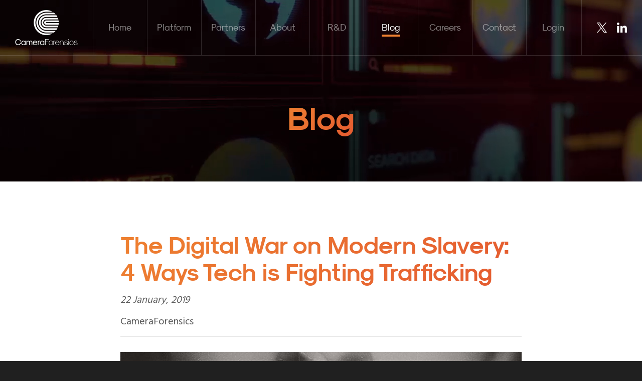

--- FILE ---
content_type: text/html
request_url: https://cameraforensics.com/blog/2019/01/22/digital-war-on-modern-slavery/
body_size: 5522
content:
<!doctype html><html lang=en-us><head><meta http-equiv=X-UA-Compatible content="IE=edge"><meta charset=UTF-8><title>The Digital War on Modern Slavery: 4 Ways Tech is Fighting Trafficking
| CameraForensics</title><meta name=description content="Technology is at the forefront of the battle against modern slavery, learn how here."><meta name=keywords content><meta name=viewport content="width=device-width,initial-scale=1,maximum-scale=5"><meta name=format-detection content="telephone=no"><link rel=apple-touch-icon sizes=180x180 href=/hugo/img/apple-touch-icon.png><link rel=icon type=image/png sizes=32x32 href=/hugo/img/favicon-32x32.png><link rel=icon type=image/png sizes=16x16 href=/hugo/img/favicon-16x16.png><link rel=manifest href=/hugo/img/site.webmanifest><link rel=mask-icon href=/hugo/img/safari-pinned-tab.svg color=#ee8131><link rel="shortcut icon" href=/hugo/img/favicon.ico><meta name=msapplication-TileColor content="#ee8131"><meta name=msapplication-config content="/hugo/img/browserconfig.xml"><meta name=theme-color content="#ffffff"><link rel=stylesheet href=/hugo/css/flickity.min.css><link rel=stylesheet href=/hugo/css/main.css media=screen><link rel=stylesheet href=/hugo/css/media-queries.css media=screen><link rel=canonical href=https://www.cameraforensics.com/blog/2019/01/22/digital-war-on-modern-slavery/><style type=text/css>#mc_embed_signup form{display:block;position:relative;text-align:left}#mc_embed_signup input{border:1px solid #abb0b2;-webkit-border-radius:3px;-moz-border-radius:3px;border-radius:3px}#mc_embed_signup input[type=checkbox]{-webkit-appearance:checkbox}#mc_embed_signup input[type=radio]{-webkit-appearance:radio}#mc_embed_signup input:focus{border-color:#333}#mc_embed_signup .button{clear:both;background-color:#aaa;border:0;border-radius:4px;transition:all .23s ease-in-out 0s;color:#fff;cursor:pointer;display:inline-block;font-size:15px;font-weight:400;height:32px;line-height:32px;margin:0 5px 10px 0;padding:0 22px;text-align:center;text-decoration:none;vertical-align:top;white-space:nowrap;width:auto}#mc_embed_signup .button:hover{background-color:#777}#mc_embed_signup .small-meta{font-size:11px}#mc_embed_signup .nowrap{white-space:nowrap}#mc_embed_signup .mc-field-group{clear:left;position:relative;width:96%;padding-bottom:3%;min-height:50px}#mc_embed_signup .size1of2{clear:none;float:left;display:inline-block;width:46%;margin-right:4%}* html #mc_embed_signup .size1of2{margin-right:2%}#mc_embed_signup .mc-field-group label{display:block;margin-bottom:3px}#mc_embed_signup .mc-field-group input{display:block;width:100%;padding:8px 0;text-indent:2%}#mc_embed_signup .mc-field-group select{display:inline-block;width:99%;padding:5px 0;margin-bottom:2px}#mc_embed_signup .datefield,#mc_embed_signup .phonefield-us{padding:5px 0}#mc_embed_signup .datefield input,#mc_embed_signup .phonefield-us input{display:inline;width:60px;margin:0 2px;letter-spacing:1px;text-align:center;padding:5px 0 2px}#mc_embed_signup .phonefield-us .phonearea input,#mc_embed_signup .phonefield-us .phonedetail1 input{width:40px}#mc_embed_signup .datefield .monthfield input,#mc_embed_signup .datefield .dayfield input{width:30px}#mc_embed_signup .datefield label,#mc_embed_signup .phonefield-us label{display:none}#mc_embed_signup .indicates-required{text-align:right;font-size:11px;margin-right:4%}#mc_embed_signup .asterisk{color:#e85c41;font-size:150%;font-weight:400;position:relative;top:5px}#mc_embed_signup .clear{clear:both}#mc_embed_signup .mc-field-group.input-group ul{margin:0;padding:5px 0;list-style:none}#mc_embed_signup .mc-field-group.input-group ul li{display:block;padding:3px 0;margin:0}#mc_embed_signup .mc-field-group.input-group label{display:inline}#mc_embed_signup .mc-field-group.input-group input{display:inline;width:auto;border:none}#mc_embed_signup div#mce-responses{float:left;top:-1.4em;padding:0 .5em;overflow:hidden;width:90%;margin:0 5%;clear:both}#mc_embed_signup div.response{margin:1em 0;padding:1em .5em .5em 0;font-weight:700;float:left;top:-1.5em;z-index:1;width:80%}#mc_embed_signup #mce-error-response{display:none}#mc_embed_signup #mce-success-response{color:#529214;display:none}#mc_embed_signup label.error{display:block;float:none;width:auto;margin-left:1.05em;text-align:left;padding:.5em 0}#mc-embedded-subscribe{clear:both;width:auto;display:block;margin:1em 0 1em 5%}#mc_embed_signup #num-subscribers{font-size:1.1em}#mc_embed_signup #num-subscribers span{padding:.5em;border:1px solid #ccc;margin-right:.5em;font-weight:700}#mc_embed_signup #mc-embedded-subscribe-form div.mce_inline_error{display:inline-block;margin:2px 0 1em;padding:5px 10px;background-color:rgba(255,255,255,.85);-webkit-border-radius:3px;-moz-border-radius:3px;border-radius:3px;font-size:14px;font-weight:400;z-index:1;color:#e85c41}#mc_embed_signup #mc-embedded-subscribe-form input.mce_inline_error{border:2px solid #e85c41}#mc_embed_signup{border-top:1px solid #e4e4e4}</style></head><header id=header><div class=wrapper><a id=main-logo href=/><img src=/hugo/img/camera-forensics-logo.png alt=CameraForensics></a>
<button id=nav-toggle><span>Menu</span></button><nav id=main-nav><div class=outer><div class=inner><ul id=menu-primary class=menu><li style=width:11.083333333333334%><a href=/>Home</a></li><li style=width:11.083333333333334%><a href=/platform/>Platform</a></li><li style=width:11.083333333333334%><a href=/partners/>Partners</a></li><li style=width:11.083333333333334%><a href=/about/>About</a></li><li style=width:11.083333333333334%><a href=/research/>R&amp;D</a></li><li class=current-menu-item style=width:11.083333333333334%><a href=/blog/>Blog</a></li><li style=width:11.083333333333334%><a href=/careers/>Careers</a></li><li style=width:11.083333333333334%><a href=/contact/>Contact</a></li><li style=width:11.083333333333334%><a href=/login/>Login</a></li></ul><ul class=social-links><li class=twitter><a href=https://x.com/cameraforensics target=_blank rel=noopener>Twitter</a></li><li class=linkedin><a href=https://www.linkedin.com/company/cameraforensics target=_blank rel=noopener>LinkedIn</a></li></ul></div></div><button id=close-nav class=close>Close</button></nav></div></header><div id=banner><div class=wrapper><div class="content editable-content"><h1><span>Blog</span></h1></div></div><video class=bg-video autoplay loop muted><source src=/hugo/img/banner-video.mp4 type=video/mp4></video></div><body class=single><div id=page-wrap><div id=content><div class="wrapper blogwrap"><main id=main><article class=post-wrap><header><h1><span>The Digital War on Modern Slavery: 4 Ways Tech is Fighting Trafficking</span></h1><div class=editable-content><p style=font-style:italic;color:#5e5e5e>22 January, 2019</p><p>CameraForensics</p></div></header><div class="content editable-content"><img src=/blog/2019/01/22/digital-war-on-modern-slavery/the-digital-war_hu17433100254203178271.jpg class=img-responsive alt="The Digital War on Modern Slavery: 4 Ways Tech is Fighting Trafficking"><p>Modern slavery is happening on a massive scale today, affecting some <a href=https://www.ilo.org/global/topics/forced-labour/lang--en/index.htm>40.3 million people worldwide</a>. And yet, it remains notoriously difficult to detect. Though these crimes often occur in plain sight – nail bars, car washes, hotels or building sites are common locations – victims of forced labour or domestic servitude may be locked away overnight.</p><p>As businesses and governments continue to grapple with these challenges, technology has been playing its part in advancing the detection of modern slavery, helping law enforcement to locate victims of these crimes.</p><h3 id=apps>Apps</h3><p><strong>What?</strong> The <a href=https://www.modernslaveryhelpline.org/about/unseen-app>Unseen App</a> is a tool to simplify reporting modern slavery in the UK.</p><p><strong>Why?</strong> UK Charity Unseen, who operate the national Modern Slavery Helpline, has released an app with the aim of freeing more victims of slavery and trafficking.</p><p><strong>How?</strong> The app provides an easy-to-follow guide to spotting the signs of modern slavery and makes it simply to report suspected crimes.</p><p><em><strong>“Traffickers are using ever-more sophisticated technology to control and exploit their victims. It is crucial that those of us combating modern slavery innovate too. Whether that is technology for businesses to map their supply chains, or an app for everyone to have in their pocket at the nail bar, car wash or takeaway, this isn’t just a gimmick, it’s an essential part of the fight to eradicate slavery.”</strong></em></p><p><em>- Andrew Wallis OBE, CEO of Unseen</em></p><h3 id=data-sharing>Data Sharing</h3><p><strong>What?</strong> A new international collaborative initiative, <a href=https://www.bsr.org/en/collaboration/groups/tech-against-trafficking>Tech Against Trafficking</a>, was launched in June 2018.</p><p><strong>Why?</strong> To unite tech and anti-slavery experts in the fight against human trafficking.</p><p><strong>How?</strong> By sharing research and best practices, this coalition will bring together the knowledge of over 200 anti-trafficking tools and experts in the field of modern slavery.</p><p>Perpetrators of modern slavery thrive when investigators lack sufficient information to detect and locate their victims. Data exchange and technology partnerships such as Tech Against Trafficking is an effective way to increase the risk to trafficking offenders and reduce rates of modern slavery worldwide.</p><p><em><strong>Find out more about the <a href=https://www.cameraforensics.com/blog/2019/01/01/global-cost-of-human-trafficking/>impact of human trafficking</a></strong></em></p><h3 id=neural-networks>Neural Networks</h3><p><strong>What?</strong> A group of American researchers have created a public dataset of more than one million images from 50,000 hotels, since hotels are very typically used by traffickers to hold victims.</p><p><strong>Why?</strong> To help law enforcement agents locate and rescue the victims involved in hotel-based trafficking crimes.</p><p><strong>How?</strong> By using the <a href=https://arxiv.org/pdf/1901.11397.pdf>Hotels-50K dataset</a>, researchers plan to teach neural networks to identify specific hotels from the image of a trafficking victim’s online ad.</p><p><em><strong>&ldquo;Our approach to determining the hotel in images of hotel rooms is to train a deep convolutional neural network. This produce a short code for each image it sees, where images from the same hotel have very similar codes, and images from different hotels have very different codes. We then infer the hotel identity from the images with the most similar codes.&rdquo;</strong></em></p><p><em>- Abby Stylianou, First Author of the research paper Hotels-50K: A Global Hotel Recognition Dataset, interviewed by <a href=https://www.theregister.co.uk/2019/02/05/ai_human_trafficking/>The Register</a>.</em></p><h3 id=big-data>Big Data</h3><p><strong>What?</strong> Digital forensics tools like <a href=http://www.griffeye.com/>Griffeye</a>, <a href=https://www.cameraforensics.com/>CameraForensics</a> and <a href=https://www.paliscope.com/>Paliscope</a> all employ big data to expedite investigations into crimes such as human trafficking.</p><p><strong>Why?</strong> As data creation proliferates globally, trafficking cases increasingly involve the manual review of hundreds of thousands of files.</p><p><strong>How?</strong> Digital forensics tools use machine learning and big data technologies to assess huge datasets and bring relevant material to the forefront so victims can be rescued more quickly, and perpetrators can be held accountable.</p><p>With law enforcement often having terabytes’ worth of digital evidence to sift through at one time (sometimes for only one case), digital forensics technology is a vital tool for automatically assessing and prioritising evidence. This type of big data driven technology is set to be a game changer in the battle against human trafficking. Once its adoption becomes widespread amongst law enforcement at local, national and international level, society stands a much better chance of reducing modern slavery offences.</p><p><em><strong>RELATED: <a href=https://www.cameraforensics.com/blog/2019/01/29/big-data/>Big Data and the Prevention of Child Sexual Exploitation</a></strong></em></p></div></article><div class=up-next><br><h3>Up Next</h3><div class=posts-wrap><div class="flickity posts-list latest"><div class=post><a class=wrap href=/blog/2019/01/15/leverage-ai/><img src=/blog/2019/01/15/leverage-ai/leveraging-ai_hu8260020230181624467.jpg class=img-responsive alt="How Can Law Enforcement Leverage AI for Criminal Investigations?"><div class=details><h2>How Can Law Enforcement Leverage AI for Criminal Investigations?<h2><p>Ben Gancz, CEO and Founder of Qumodo</p></div></a></div></div></div></div><hr><div><h3>Subscribe to the Newsletter</h3><div id=newsletter-signup></div></div></main></div></div></div></body></html><script src=/hugo/js/flickity.pkgd.min.js></script><script type=text/javascript src=https://cdnjs.cloudflare.com/ajax/libs/ScrollMagic/2.0.5/ScrollMagic.min.js></script><script type=text/javascript src=/hugo/js/javascript.js></script><script type=text/javascript src=https://js.hsforms.net/forms/shell.js></script><script src=/hugo/js/init-forms.js></script><script src=https://wv1j66yc0632.statuspage.io/embed/script.js></script><picture class=banner-img><source srcset=/hugo/img/photogrid-small.jpg media="(max-width: 768px)"><source srcset=/hugo/img/photogrid.jpg><img class=banner-img srcset=/hugo/img/photogrid.jpg alt></picture><footer id=footer><div class=wrapper><div class=cols-wrap><div class="col col-1"><p><strong>CameraForensics</strong><br>Our technology indexes imagery across the web to match online and offline personas, in an effort to guide investigators in the retrieval of vital intelligence.</p></div><div class="col col-2"><ul class=social-links><li class=twitter><a target=_blank rel=noopener href=https://x.com/CameraForensics>X</a></li><li class=linkedin><a target=_blank rel=noopener href=https://www.linkedin.com/company/cameraforensics/>LinkedIn</a></li></ul><p><a href=mailto:info@cameraforensics.com>info@cameraforensics.com</a></p></div></div><div><div class=cols-wrap><div class="col col-1"><address>Runway East, 1 Victoria Street, Bristol, BS1 6AA, UK</address><p>CameraForensics Ltd - Registered Company 7734891 in the UK, VAT Registration 209170036</p></div><div class="col col-2"><p><a href=/terms>Terms</a></p><p><a href=/privacy>Privacy</a></p><p><a href=# id=hs_show_banner_button onclick='(function(){var e=window._hsp=window._hsp||[];e.push(["showBanner"])})()'>Cookie Settings</a></p><p class=copy>&copy;2026 CameraForensics</p></div></div></div><div class=image-wrap><img src=/hugo/img/footer-logos/cyberessentials_plus.png>
<img src=/hugo/img/footer-logos/qalogo.png></div></div></footer></html>

--- FILE ---
content_type: text/css
request_url: https://cameraforensics.com/hugo/css/main.css
body_size: 7442
content:
/* ----- CSS Reset ----- */
@import url('https://fonts.googleapis.com/css?family=Hind|Heebo&display=swap');

html, body, div, span, applet, object, iframe, h1, h2, h3, h4, h5, h6, p, blockquote, pre, a, abbr, acronym, address, big, cite, code, del, dfn, em, img, ins, kbd, q, s, samp, small, strike, strong, sub, sup, tt, var, b, u, i, center, dl, dt, dd, ol, ul, li, fieldset, form, label, legend, table, caption, tbody, tfoot, thead, tr, th, td, article, aside, canvas, details, embed, figure, figcaption, footer, header, hgroup, menu, nav, output, ruby, section, summary, time, mark, audio, video, main, button {
    margin: 0;
    padding: 0;
    border: 0;
    font-size: 100%;
    font: inherit;
    vertical-align: baseline;
    scroll-behavior: smooth;
}

article, aside, details, figcaption, figure, footer, header, hgroup, menu, nav, section, main {
    display: block;
}

body {
    line-height: 1;
}

button {
    border: none;
    border-radius: 0;
    box-shadow: none;
    background: none;
    -webkit-appearance: none;
    appearance: none;
    cursor: pointer;
}

ol, ul {
    list-style: none;
}

blockquote, q {
    quotes: none;
}

blockquote:before, blockquote:after, q:before, q:after {
    content: '';
    content: none;
}

img {
    display: block;
    max-width: 100%;
    height: auto;
}

:focus {
    outline: none;
}

abbr {
    text-decoration: none;
}

button, input[type="text"], input[type="email"], input[type="password"], input[type="search"], input[type="tel"], input[type="url"], input[type="number"], input[type="submit"], textarea, select {
    font-family: Arial, sans-serif;
    font-weight: normal;
    border-radius: 0;
    -webkit-appearance: none;
    appearance: none;
}

input[type=number]::-webkit-inner-spin-button, input[type=number]::-webkit-outer-spin-button {
    margin: 0;
    -webkit-appearance: none;
}

input[type="date"]::-webkit-calendar-picker-indicator, input[type="date"]::-webkit-inner-spin-button {
    display: none;
    -webkit-appearance: none;
}

input {
    font-family: Arial, sans-serif;
    font-size: 14px;
}

textarea {
    overflow: auto;
    resize: none;
}

/* ----- Fonts ----- */
@font-face {
    font-family: 'Sk-Modernist';
    font-display: swap;
    src: url('hugo/fonts/sk-modernist-regular-webfont.eot');
    src: url('/hugo/fonts/sk-modernist-regular-webfont.eot?#iefix') format('embedded-opentype'), url('/hugo/fonts/sk-modernist-regular-webfont.woff') format('woff'), url('/hugo/fonts/sk-modernist-regular-webfont.ttf') format('truetype'), url('/hugo/fonts/sk-modernist-regular-webfont.svg#webfont') format('svg');
}

@font-face {
    font-family: 'Sk-Modernist-Bold';
    font-display: swap;
    src: url('/hugo/fonts/sk-modernist-bold-webfont.eot');
    src: url('/hugo/fonts/sk-modernist-bold-webfont.eot?#iefix') format('embedded-opentype'), url('/hugo/fonts/sk-modernist-bold-webfont.woff') format('woff'), url('/hugo/fonts/sk-modernist-bold-webfont.ttf') format('truetype'), url('/hugo/fonts/sk-modernist-bold-webfont.svg#webfont') format('svg');
}

strong {
    font-family: 'Sk-Modernist-Bold';
    font-weight: normal;
}

em {
    font-style: italic;
}

h4, h5, h6 {
    font-family: 'Sk-Modernist-Bold';
    font-weight: normal;
}

sub {
    vertical-align: sub;
}

sup {
    vertical-align: super;
}

sub, sup {
    font-size: 0.5em;
}

h1 strong, h2 strong, h3 strong, h4 strong, h5 strong, h6 strong {
    font-weight: inherit;
}

/* ----- Global ----- */
body {
    font-family: 'Sk-Modernist', Arial, sans-serif;
    font-size: 20px;
    color: #FFF;
    background: #202020;
    text-size-adjust: 100%;
    -webkit-font-smoothing: antialiased;
    text-rendering: optimizeLegibility;
}

a {
    color: #575757;
    text-decoration: none;
    outline: none;
    transition: color 0.2s ease;
}

a:hover, a:active, a:focus {
    color: #ee8131;
    text-decoration: underline;
}

h1, h2, h3 {
    margin: 0 0 15px 0;
    font-family: 'Sk-Modernist-Bold', Arial, sans-serif;
    color: #ee8131;
}

h1 {
    font-size: 48px;
    line-height: 54px;
}

h2 {
    font-size: 38px;
    line-height: 44px;
}

h3 {
    font-size: 28px;
    line-height: 34px;
}

h1 span, h2 span, h3 span {
    display: inline-block;
    background: linear-gradient(135deg, #ee8131 0%, #e45a30 100%);
    -webkit-background-clip: text;
    -webkit-text-fill-color: transparent;
}

hr {
    width: 100%;
    height: 1px;
    margin: 30px 0;
    border: none;
    background: #e4e4e4;
}

#page-wrap {
    min-width: 320px;
}

.wrapper {
    width: 1260px;
    margin: 0 auto;
    padding: 0 10px;
    box-sizing: border-box;
}

.wrapper::after {
    clear: both;
    display: block;
    content: '';
}

.video-wrap {
    max-width: 940px;
    margin: 0 auto 15px auto;
}

.video-wrap .video {
    position: relative;
    width: 100%;
    height: 0;
    padding-top: 56.25%;
    overflow: hidden;
}

.video-wrap .video iframe {
    position: absolute;
    top: 0;
    left: 0;
    width: 100%;
    height: 100%;
}

.map-wrap {
    height: 300px;
}

.map-wrap iframe {
    width: 100%;
    height: 100%;
}

.hidden {
    position: absolute!important;
    left: -9999px!important;
}

.cols-wrap {
    display: -ms-flexbox;
    -ms-flex-flow: row wrap;
    display: flex;
    flex-flow: row wrap;
    margin: 0 -25px;
}

.cols-wrap .col {
    width: 50%;
    padding: 0 25px;
    box-sizing: border-box;
}

.cols-wrap .col-max {
    width: 100%;
    padding: 0 25px;
    box-sizing: border-box;
}

/* ----- Buttons ----- */
.button {
    display: inline-block;
    height: 40px;
    margin: 0;
    padding: 0 20px;
    font-size: 16px;
    line-height: 40px;
    text-transform: uppercase;
    text-decoration: none!important;
    border-radius: 20px;
    transition: all 0.3s ease !important;
    overflow: hidden;
}

button.button {
    box-sizing: content-box;
}

.button.theme-a {
    color: #FFF;
    background: #ee8131;
    background: linear-gradient(135deg, #ee8131 0%, #e45a30 100%);
}

.button.theme-a:hover, .button.theme-a:active, .button.theme-a:focus {
    color: #202020;
}

/* ----- Social ----- */
.social-links {
    font-size: 0;
    text-align: center;
}

.social-links li {
    display: inline-block;
    margin: 0 5px;
    font-size: 14px;
    text-align: left;
}

.social-links li:first-child {
    margin-left: 0;
}

.social-links li:last-child {
    margin-right: 0;
}

.social-links li a {
    display: block;
    width: 30px;
    height: 30px;
    text-indent: -9999px;
    background: center center no-repeat rgba(255,255,255,0);
    box-sizing: border-box;
    border-radius: 3px;
    transition: background-color 0.2s ease!important;
}

.social-links li a:hover, .social-links li a:active, .social-links li a:focus {
    background-color: rgba(255,255,255,0.25);
}

.social-links li.twitter a {
    background-image: url('/hugo/img/social-icons/icon-x.svg');
    background-size: 20px;
}

.social-links li.linkedin a {
    background-image: url('/hugo/img/social-icons/icon-linkedin.svg');
    background-size: 20px;
}

/* ----- Pagination ----- */
.pagination {
    margin: 0 0 20px 0;
    padding: 30px 0 0 0;
    font-size: 0;
    text-align: center;
}

.pagination::after {
    clear: both;
    display: block;
    content: '';
}

.pagination li {
    display: inline-block;
    margin: 0 3px;
    font-size: 14px;
    font-weight: 700;
    vertical-align: top;
}

.pagination li a, .pagination li span {
    display: block;
    width: 25px;
    height: 25px;
    line-height: 25px;
    text-align: center;
    color: #FFF!important;
    text-decoration: none!important;
    background-color: #ee8131;
    transition: background-color 0.2s ease!important;
}

.pagination li .current {
    color: #7f7f7f!important;
    background-color: #f4f4f4;
}

.pagination li a:hover, .pagination li a:active, .pagination li a:focus {
    color: #FFF;
    background-color: #575657;
}

.pagination li .icon {
    text-indent: -9999px;
    background-position: center center;
    background-repeat: no-repeat;
    background-size: auto 15px;
    overflow: hidden;
}

.pagination li .first, .pagination li .last {
    background-image: url('/hugo/img/bg-pagination-double-arrow.svg');
}

.pagination li .prev, .pagination li .next {
    background-image: url('/hugo/img/bg-pagination-single-arrow.svg');
}

.pagination li .first, .pagination li .prev {
    transform: rotate(180deg);
}

/* ----- Editable Content ----- */
.editable-content a {
    text-decoration: underline;
}

.editable-content h4, .editable-content h5, .editable-content h6 {
    margin: 0 0 15px 0;
    line-height: 1.4em;
}

.editable-content *:not(hr) + h2, .editable-content *:not(hr) + h3 {
    padding-top: 20px;
}

.editable-content p {
    margin: 0 0 15px 0;
    line-height: 1.4em;
    font-family: "Hind";
}

.editable-content ul, .editable-content ol {
    margin: 0 0 15px 0;
    line-height: 1.4em;
}

.editable-content ul li, .editable-content ol li {
    margin: 0 0 5px 0;
}

.editable-content ul li {
    position: relative;
    padding-left: 20px;
    list-style: none;
}

.editable-content ul li::before {
    position: absolute;
    top: 0;
    left: 0;
    content: '\2022';
}

.editable-content ol li {
    margin-left: 20px;
    padding-left: 10px;
    list-style: decimal;
}

.editable-content ul li ul, .editable-content ol li ol {
    margin: 0;
    padding-top: 10px;
}

.editable-content ul li ul li {
    padding-left: 20px;
    list-style: none;
}

.editable-content ol li ol li {
    padding-left: 5px;
    list-style: lower-alpha;
}

.editable-content blockquote {
    font-style: italic;
}

.editable-content img {
    margin: 0 0 20px 0;
}

.editable-content img.alignleft {
    float: left;
    margin-right: 30px;
}

.editable-content img.aligncenter {
    margin-right: auto;
    margin-left: auto;
}

.editable-content img.alignright {
    float: right;
    margin-left: 30px;
}

.button {
    margin-top: 10px;
    font-family: "heebo";
}

.editable-content table {
    max-width: 960px;
    margin: 20px auto;
    text-align: left;
    font-size: 16px;
    line-height: 1.4em;
    border: solid #f1f1f1;
    border-width: 1px 0 0 1px;
    background: #FFF;
    box-sizing: border-box;
    border-collapse: collapse;
}

.editable-content table th, .editable-content table td {
    padding: 5px 10px;
    border: solid #f1f1f1;
    border-width: 0 1px 1px 0;
}

.editable-content table th {
    padding: 10px;
    font-weight: 700;
    background-color: #f1f1f1;
}

/* Added by fred  */

h2.person-name {
    color: #575757;
    padding: 15px 10px 0px 0px;
}


/* ----- Forms ----- */
.form-wrap {
    padding: 100px 0;
    color: #575757;
    background: #f4f4f4;
}

#contact-form {
    max-width: 740px;
    margin: 0 auto;
}

#login-form {
    max-width: 540px;
    margin: 0 auto;
}

.content-form h2 {
    margin: 0 0 20px 0;
    text-align: center;
}

.content-form fieldset {
    min-width: 0;
}

.content-form .info {
    margin: 0 0 15px 0;
    font-size: 12px;
    line-height: 1.4em;
}

.content-form ::placeholder {
    color: #666;
    font-family: 'Sk-Modernist';
}

.content-form :-ms-placeholder {
    color: #666;
    font-family: 'Sk-Modernist';
}

.content-form .field {
    position: relative;
    margin: 0 0 15px 0;
}

.content-form .field::after {
    clear: both;
    display: block;
    content: '';
}

.content-form .field:not(.checkbox):not(.multicheckbox):not(.multiradio):not(.file) label {
    position: absolute;
    left: -9999px;
}

.content-form .text input, .content-form .textarea textarea {
    float: left;
    width: 100%;
    height: 40px;
    margin: 0;
    padding: 10px 15px;
    line-height: 20px;
    font-size: 15px;
    color: #000;
    border-radius: 20px;
    border: 1px solid #FFF;
    background: #FFF;
    box-sizing: border-box;
    transition: border-color 0.3s ease;
}

.content-form .textarea textarea {
    height: 140px;
    padding: 15px;
    line-height: normal;
}

.content-form .text input:focus, .content-form .textarea textarea:focus {
    border-color: #42abe8;
}

.content-form .controls {
    margin: 0;
    text-align: center;
}

.content-form .controls .info {
    margin: 0 0 20px 0;
}

.content-form .controls .info a {
    text-decoration: underline;
}

/* ----- Validation ----- */
.validate-form .error-field div.error {
    position: absolute;
    top: -10px;
    left: -10px;
    width: 20px;
    height: 20px;
    text-indent: -9999px;
    border-radius: 50%;
    background: url('/hugo/img/bg-error.svg') center center no-repeat #ff5c5c;
    background-size: 10px;
}

.validate-form .error-field p.info {
    color: #ff5c5c;
}

.validate-form .controls p.error {
    margin: 0 0 10px 0;
    padding: 5px 10px;
    color: #FFF;
    font-size: 14px;
    background: #ff5c5c;
}

.validate-form p.success {
    display: none;
    color: #58d180;
    font-weight: bold;
    font-size: 18px;
}

/* ----- Header ----- */
#header {
    z-index: 2000;
    position: fixed;
    top: -1px;
    right: 0;
    left: 0;
    min-width: 320px;
    height: 110px;
    border: solid rgba(255,255,255,0.15);
    border-width: 1px 0;
    background: transparent;
    overflow: hidden;
    transition: all 0.3s ease;
}

#header.active {
    height: 70px;
    background: #e45a30;
}

#header .wrapper {
    display: -ms-flexbox;
    -ms-flex-flow: row wrap;
    display: flex;
    flex-flow: row wrap;
    -ms-flex-align: center;
    align-items: center;
    width: auto;
    height: 100%;
    padding: 0;
}

#header #main-logo {
    display: block;
    width: 185px;
    padding: 10px 30px;
    font-size: 0;
    text-align: center;
    box-sizing: border-box;
}

#header #main-logo img {
    display: inline-block;
    height: 70px;
    font-size: 14px;
    transition: height 0.3s ease;
}

#header.active #main-logo img {
    height: 50px;
}

#header #main-nav #menu-primary li a {
    display: block;
    padding: 5px 0;
    color: rgba(255,255,255,0.5);
    border-top: 4px solid transparent;
    border-bottom: 4px solid transparent;
    box-sizing: border-box;
}

#header #main-nav #menu-primary li a:hover, #header #main-nav #menu-primary li a:active, #header #main-nav #menu-primary li a:focus, #header #main-nav #menu-primary li.current-menu-item a {
    color: rgba(255,255,255,1);
    text-decoration: none;
}

#header #main-nav #menu-primary li.current-menu-item a {
    border-bottom-color: #ee8131;
}

/* ----- Banner ----- */
#banner {
    position: relative;
    padding: 195px 0 85px 0;
    text-align: center;
    background: url('/hugo/img/banner-internal.jpg') center center no-repeat;
    background-size: cover;
    overflow: hidden;
}

.front-page #banner {
    padding: 325px 0 215px 0;
    background-image: url('/hugo/img/banner-home.jpg');
}

.front-page #strapline {
    max-width: 800px;
    margin: auto;
    font-family: "Heebo";

}

#banner .wrapper {
    z-index: 1;
    position: relative;
}

#banner h1 {
    font-size: 64px;
    line-height: normal;
}

body:not(.front-page) #banner h1 {
    margin: 0;
}

#banner .bg-video {
    z-index: 0;
    position: absolute;
    top: 50%;
    left: 50%;
    min-width: 100%;
    min-height: 100%;
    width: auto;
    height: auto;
    transform: translate(-50%, -50%);
}

#banner .bg-video::-webkit-media-controls-start-playback-button {
    display: none!important;
    position: absolute!important;
    left: -9999px!important;
    opacity: 0!important;
    -webkit-appearance: none;
}

/* ----- Content ----- */

.title-image {
    width: 1260px;
    height: 400px;
    object-fit: cover;
    object-position: 50% 30%;
}

#content {
    padding: 100px 0 80px 0;
    color: #575757;
    background: #FFF;
}

.front-page #content, .login #content {
    padding: 0;
}

#content h1 a:not(:hover):not(:active):not(:focus), #content h2 a:not(:hover):not(:active):not(:focus), #content h3 a:not(:hover):not(:active):not(:focus) {
    text-decoration: none;
}

/* Main */
#main .intro-section {
    padding: 0 0 80px 0;
    text-align: center;
}


.front-page #main .intro-section {
    padding-top: 100px;
}

#main .intro-section .content {
    max-width: 940px;
    margin: 0 auto;
}

#main .icons-list {
    display: -ms-flexbox;
    -ms-flex-flow: row wrap;
    display: flex;
    flex-flow: row wrap;
    margin: 0 -10px;
}

#main .icons-list li {
    width: 25%;
    margin: 0 0 30px 0;
    padding: 0 10px 0 0;
    text-align: left;
    box-sizing: border-box;
}

#main .features-section-research .icons-list li {
    width: 50%;
    margin: 0 0 30px 0;
    padding: 0 70px;
    text-align: left;
    box-sizing: border-box;
}

#main .icons-list li h3 {
    padding-top: 50px;
    font-size: 20px;
    line-height: 1.1em;
    font-family: 'Sk-Modernist';
    color: #575757;
    background: top left no-repeat;
    background-size: 40px;
}

#main .features-section {
    z-index: 2;
    position: relative;
    padding: 0 0 100px 0;
    text-align: center;
}

#main .features-section h2 {
    margin: 0 0 50px 0;
}

#main .features-section .icons-list {
    max-width: 1040px;
    margin: 0 auto;
}

#main .features-section .icons-list li {
    margin: 0 0 70px 0;
}

#main .features-section-research {
    z-index: 2;
    position: relative;
    padding: 0 0 0px 0;
    padding-top: 100px;
    text-align: center;
}

#main .features-section-research h2 {
    margin: 0 0 50px 0;
}

#main .features-section-research .icons-list {
    max-width: 1040px;
    margin: 0 auto;
}

#main .features-section-research .icons-list li {
    margin: 0 0 70px 0;
}

#main .features-section-research .icons-list li h3{
    font-weight: bold;
}

#main .features-section-research .icons-list li p {
    font-family: Hind;
    /* font-size: 0.9em; */
}

#main .features-section .icons-list li:nth-child(1) h3 {
    background-image: url('/hugo/img/features-icons/features-list-icon-1.png');
}

#main .features-section .icons-list li:nth-child(2) h3 {
    background-image: url('/hugo/img/features-icons/features-list-icon-2.png');
}

#main .features-section .icons-list li:nth-child(3) h3 {
    background-image: url('/hugo/img/features-icons/features-list-icon-3.png');
}

#main .features-section .icons-list li:nth-child(4) h3 {
    background-image: url('/hugo/img/features-icons/features-list-icon-4.png');
}

#main .features-section .icons-list li:nth-child(5) h3 {
    background-image: url('/hugo/img/features-icons/features-list-icon-5.png');
}

#main .features-section .icons-list li:nth-child(6) h3 {
    background-image: url('/hugo/img/features-icons/features-list-icon-6.png');
}

#main .features-section .icons-list li:nth-child(7) h3 {
    background-image: url('/hugo/img/features-icons/features-list-icon-7.png');
}

#main .features-section .icons-list li:nth-child(8) h3 {
    background-image: url('/hugo/img/features-icons/features-list-icon-8.png');
}

#main .features-section-research .icons-list li:nth-child(1) h3 {
    background-image: url('/hugo/img/features-icons/research/icon-1.png');
}

#main .features-section-research .icons-list li:nth-child(2) h3 {
    background-image: url('/hugo/img/features-icons/research/icon-2.png');
}

#main .features-section-research .icons-list li:nth-child(3) h3 {
    background-image: url('/hugo/img/features-icons/research/icon-3.png');
}

#main .features-section-research .icons-list li:nth-child(4) h3 {
    background-image: url('/hugo/img/features-icons/research/icon-4.png');
}

#main .features-section-research .icons-list li:nth-child(5) h3 {
    background-image: url('/hugo/img/features-icons/research/icon-5.png');
}

#main .features-section-research .icons-list li:nth-child(6) h3 {
    background-image: url('/hugo/img/features-icons/research/icon-6.png');
}

#main .features-section-research .icons-list li:nth-child(7) h3 {
    background-image: url('/hugo/img/features-icons/research/icon-7.png');
}

#main .features-section-research .icons-list li:nth-child(8) h3 {
    background-image: url('/hugo/img/features-icons/research/icon-8.png');
}

#main .quotes-section {
    padding: 20px 0;
    margin: 20px 0;
    background: #f4f4f4;
}

body.front-page #main .quotes-section {
    margin-top: -120px;
    padding: 220px 0 80px 0;
}

#main .quotes-section blockquote {
    margin: 0 0 50px 0;
    font-size: 64px;
    line-height: 70px;
    font-family: 'Sk-Modernist-Bold';
}

#main .quotes-section blockquote p {
    color: #ee8131;
    background: linear-gradient(135deg, #ee8131 0%, #e45a30 100%);
    -webkit-background-clip: text;
    -webkit-text-fill-color: transparent;
}

#main .quotes-section h2, #main .quotes-section a {
    float: left;
    width: 25%;
    padding-right: 10px;
    color: #575757;
    box-sizing: border-box;
}

#main .quotes-section .content {
    float: right;
    width: 75%;
    padding-left: 10px;
    box-sizing: border-box;
}

#main .txt-img-blocks {
    padding: 0 0 20px 0;
}

.about #main .txt-img-blocks {
    padding: 0 0 50px 0;
}

#main .txt-img-blocks .block {
    position: relative;
    display: -ms-flexbox;
    -ms-flex-flow: row wrap;
    display: flex;
    flex-flow: row wrap;
    -ms-flex-align: center;
    align-items: center;
    margin: 50px 0 0 0;
}

#main .txt-img-blocks .block::after {
    z-index: 0;
    position: absolute;
    top: 0;
    right: 0;
    bottom: 50%;
    left: 0;
    content: '';
    background: url('/hugo/img/bg-pattern.png') 0 0 repeat;
}

#main .txt-img-blocks .block:first-child {
    margin: 0;
}

#main .txt-img-blocks .block .col-2 {
    padding: 40px;
    color: #FFF;
}

#main .txt-img-blocks .icons-list {
    margin: 30px 0 0 0;
}

#main .txt-img-blocks .icons-list li {
    width: 50%;
}

#main .txt-img-blocks .icons-list li h3 {
    color: #e45a30;
    font-weight: bold;
    margin-bottom: 5px;
}

#main .txt-img-blocks .icons-list li h3 ~ p {
    font-size: 12px;
}

.posts-list {
    display: -ms-flexbox;
    -ms-flex-flow: row wrap;
    display: flex;
    flex-flow: row wrap;
    margin: -50px -10px 20px -10px;
}

.up-next .posts-list {
    margin: 0;
}

.posts-list .post {
    width: 420px;
    padding: 0 10px;
    box-sizing: border-box;
    overflow: hidden;
}

.posts-list .post:not(:nth-child(-n+3)) {
    margin: 20px 0 0 0;
}

.post .wrap {
    position: relative;
    display: block;
    color: #FFF;
    overflow: hidden;
}

.post .wrap::before {
    position: absolute;
    top: 0;
    right: 0;
    bottom: 0;
    left: 0;
    display: block;
    content: '';
    background: linear-gradient(rgba(0,0,0,0) 0%, rgba(0,0,0,0.5) 100%);
}

.posts-wrap .posts-list {
    display: block;
}

.post .wrap:hover, .post .wrap:active, .post .wrap:focus {
    color: #ee8131;
}

.post .wrap .details {
    position: absolute;
    right: 0;
    bottom: 0;
    left: 0;
    padding: 20px;
}

.post .wrap .details h2 {
    margin: 0 0 5px 0;
    font-size: 20px;
    line-height: 26px;
    color: #FFF;
    transition: color 0.3s ease;
}

.post .wrap:hover .details h2, .post .wrap:active .details h2, .post .wrap:focus .details h2 {
    color: #ee8131;
}

.post .wrap .details p {
    font-size: 16px;
    line-height: 1.4em;
}

.post-wrap header {
    margin: 0 0 30px 0;
    border-bottom: 1px solid #e4e4e4;
}

.post-wrap header .social-share {
    padding: 15px 0 10px 0;
    border-top: 1px solid #e4e4e4;
}

#main .blog-section {
    z-index: 1;
    position: relative;
    padding: 100px 0;
    color: #FFF;
    overflow: hidden;
}

#main .blog-section::before {
    z-index: 0;
    position: absolute;
    top: 0;
    right: 50%;
    bottom: 0;
    left: -100vw;
    content: '';
    background: #551831;
}

#main .blog-section .wrapper {
    z-index: 1;
    position: relative;
}

#main .blog-section .content {
    position: relative;
    float: left;
    width: 420px;
    padding: 100px 50px 0 0;
    box-sizing: border-box;
}

#main .blog-section .posts-wrap {
    float: left;
    width: 820px;
}

#main .blog-section .posts-wrap .posts-list {
    display: block;
    width: calc(50vw + 205px);
    margin: 0 0 0 -10px;
}

#main .blog-section .posts-wrap .posts-list .post {
    margin: 0;
}

.flickity-button {
    top: auto;
    bottom: -50px;
    width: 30px;
    height: 30px;
    border: 2px solid #ee8131;
    background: none;
    transform: none;
    box-shadow: none;
    transition: background 0.2s ease;
}

.flickity-button:hover, .flickity-button:active, .flickity-button:focus {
    background: #ee8131;
}

.flickity-button.next {
    right: auto;
    left: 50px;
}

.flickity-button svg path {
    fill: #ee8131;
    transition: fill 0.2s ease;
}

.flickity-button:hover svg path, .flickity-button:active svg path, .flickity-button:focus svg path {
    fill: #FFF;
}

#main .team-section {
    text-align: center;
}

#main .team-section h2 {
    margin: 0 0 30px 0;
}

#main .team-list {
    display: -ms-flexbox;
    -ms-flex-flow: row wrap;
    display: flex;
    flex-flow: row wrap;
    -ms-flex-align: center;
    justify-content: center;
    margin: 0 -10px;
}

#main .team-list li {
    width: 33.33%;
    margin: 0 0 30px 0;
    padding: 0 10px;
    box-sizing: border-box;
}

#main .team-list li .thumb {
    display: inline-block;
    margin: 0 0 15px 0;
}

#main .team-list li h2 {
    margin: 0;
    font-size: 20px;
    line-height: 24px;
}

#main .team-list li h3 {
    margin: 0;
    font-size: 16px;
    line-height: 1.3em;
}

#main .profile-section .col-1 {
    width: 34.5%;
}

#main .profile-section .col-2 {
    width: 65.5%;
}

#main .profile-section .photo {
    padding: 50px;
    background: url('/hugo/img/bg-pattern.png') 0 0 repeat;
}

#main .profile-section header {
    margin: 0 0 30px 0;
    border-bottom: 1px solid #e4e4e4;
}

#main .profile-section header h2 {
    margin: 0;
}

#main .profile-section header h3 {
    margin: 0 0 15px 0;
    color: #575757;
}

#main .profile-section header .contact {
    display: -ms-flexbox;
    -ms-flex-flow: row wrap;
    display: flex;
    flex-flow: row wrap;
    padding: 10px 0;
    border-top: 1px solid #e4e4e4;
}

#main .profile-section header .contact p {
    margin: 0 10px;
    padding: 5px 0;
}

#main .profile-section header .contact p:first-child {
    margin-left: 0;
}

#main .profile-section header .contact p:last-child {
    margin-right: 0;
}

#main .contact-section {
    padding: 0 0 20px 0;
}

#main .contact-section .col-1 {
    width: 30%;
}

#main .contact-section .col-2 {
    width: 70%;
}

/* ----- Partners Page ----- */

body.partners #main > div:not(:first-child) {
    margin: 30px 0;
}

div.blog-pullout {
    display: flex;
    margin: 12px 0;
    justify-content: space-evenly;
}

div.blog-pullout img.logo {
    max-width: 200px;
    max-height: 120px;
    margin: 20px;
}

ul.partners {
    margin: 20px 60px;
    list-style: none;
    display: flex;
    flex-flow: row wrap;
    justify-content: space-evenly;
}

ul.partners li {
    display: flex;
    justify-content: center;
    flex: 1 0 21%;
}

div.partner-quote {
    display: flex;
    background: whitesmoke;
    margin: 12px 0;
}

div.partner-quote a, ul.partners li a, div.blog-pullout a {
    align-self: center;
}

div.partner-quote a img.logo, ul.partners li img.logo {
    max-width: 200px;
    max-height: 120px;
    margin: 20px;
}

ul.partners li img {
    margin: 20px auto;
}

div.partner-quote blockquote {
    font-size: 1.2em;
    width: 60%;
    margin: 40px auto;
    font-style: italic;
    position: relative;
}

div.partner-quote blockquote > * {
    font-style: normal;
}

div.partner-quote blockquote::before {
    content: "\201C";
    font-size: 3em;
    position: absolute;
    left: -40px;
    top: -10px;
}

div.partner-quote blockquote::after{
    content: '';
}

div.partner-quote blockquote span {
    display: block;
    color: #333333;
    font-style: normal;
    font-weight: bold;
    font-size: smaller;
    margin-top: 18px;
}

div.partner-quote blockquote p {
    margin-top: 10px;
    text-align: left;
}

@media (max-width:1279px) {

    body.partners #main > div:not(:first-child) {
        margin: 15px 0;
    }

    ul.partners {
        margin: 20px;
    }

    div.partner-quote a img.logo, ul.partners li img.logo {
        max-width: 120px;
        max-height: 60px;
    }

    div.blog-pullout img.logo {
        max-width: 90px;
    }

    div.partner-quote blockquote {
        font-size: 1em;
        margin: 20px auto;
    }
}

/* ----- Footer ----- */
.banner-img {
    width: 100%;
}

#footer {
    padding: 50px 0;
    color: #FFF;
    font-size: 16px;
    line-height: 1.5em;
    background: #202020;
}

#footer a {
    color: #FFF;
    transition: color 0.2s ease;
}

#footer a:hover, #footer a:active, #footer a:focus {
    color: #ee8131;
    text-decoration: none;
}

#footer .cols-wrap {
    margin: 0;
}

#footer .cols-wrap:first-of-type {
    margin-bottom: 15px;
    padding-bottom: 15px;
    border-bottom: 1px solid rgba(255,255,255,0.1);
}

#footer .col {
    padding: 0;
    align-self: flex-end;
}

#footer .col-1 {
    width: 60%;
}

#footer .col-2 {
    width: 40%;
    text-align: right;
}

#footer .social-links {
    margin: 0 0 10px 0;
    text-align: right;
}

#footer img {
    margin: 0px 10px;
    max-height: 80px;
}

#footer .image-wrap {
    display: flex;
    justify-content: center;
    flex-direction: row
}

.team-list .thumb span {
    width: 295px;
    height: 295px;
    display: block;
    background-color: #f1f0f0;
}

.team-list h3 a {
    color: #ee8235;
}

code {
    font-family: monospace;
}

pre {
    background: #ededed;
    padding: 16px 0px;
    margin-bottom: 16px;
    overflow-x: auto;
}

.up-next .posts-wrap .posts-list .is-selected {
    max-width:100%;
}

.up-next{
    border-top: 1px solid #e4e4e4;
}

.blogwrap {
    max-width:820px;
}

.supersc-new {
    font-size: 18px;
    vertical-align: super;
    font-family: Hind;
    color:white;
    -webkit-text-fill-color: white;

}

#main .queens-section-wrap {
    z-index: 1;
    margin-bottom: -80px;
}

#main .queens-award-section {
    z-index: 1;
    position: relative;
    margin-bottom: -80px;
    padding: 60px 0px 150px 0;
    text-align: center;
    background: #f4f4f4
}

#main .queens-award-section img {
    max-width: 200px;
    padding-left: 0px;
    padding-right: 0px;
    display:inline;
}

#main .queens-award-section h2 {
    margin:0px 0 30px 0;

}


#main .queens-award-section .button {
    margin: 30px 0 40px 0;

}

#main .queens-award-section .content {
    float: right;
    width: 65%;
    padding-left: 0px;
    padding-right: 120px;
    padding-top: 60px;
    box-sizing: border-box;
    display:inline;
    text-align: justify;
}

.container {
    display: flex;
    flex-direction: row;
    flex-wrap: wrap;
    justify-content: center;
}

.container-item-image {
    max-width: 40%;
    margin-right: 20px;
}

.container-item-text-block {
    max-width: 45%;
    margin-right: 30px;
}

.container-item-text-block p {
    margin: 0 0 15px 0;
    line-height: 1.4em;
    font-family: "Hind";
}

.container-item-form {
    width: 50%;
    text-align: center;
    margin-left: 0px;
    margin-top: 15px;
}

.button-wrap-center {
    text-align: center;
}

.button-wrap-left {
    text-align: left;
}

.vacancies-section {
    margin-bottom: 4em;
}

.vacancies-section .wrapper {
    padding: 0px;
}

.vacancies-section .content h2, .vacancies-section .content p, .vacancies-section .posts-wrap {
    text-align: center;
}

.vacancies-section .posts-wrap .post {
    display: inline-block;
}


/* make quotes indented */
.editable-content blockquote p, .editable-content blockquote ul li {
    background: #f9f9f9;
    border-left: 10px solid #ccc;
    padding: 15px 20px;
}

/* If quote has a citation, remove the gap */
.editable-content blockquote p:has(+ ul) {
    margin-bottom: 0px;
}

.editable-content blockquote ul li, .editable-content blockquote ul li::before {
    /* no italic */
    font-style: normal;
    font-size: smaller;
    content: none;
    padding-top: 0px;
}

/* Justify text on both sides to look nicer */
.editable-content p {
    text-align: justify;
}

.footnotes li {
    font-size: 0.8em;
    line-height: 1.4em;
    margin: 0 0 10px 0;
}

--- FILE ---
content_type: text/css
request_url: https://cameraforensics.com/hugo/css/media-queries.css
body_size: 2518
content:
@media screen and (max-width:1279px) {

	body {font-size:18px;}

	.wrapper {width:960px;}

	#header #main-logo {width:160px; padding:10px 20px;}
	#header #main-logo img {height:60px;}

	.front-page #banner {padding:275px 0 165px 0;}
	#banner h1 {font-size:48px; line-height:54px;}

	#content {padding:70px 0 50px 0;}

	#main .intro-section {padding:0 50px 50px 50px;}
	/* #main .intro-section p {text-align: justify;} */
	.front-page #main .intro-section {padding-top:70px;}

	#main .features-section {padding-bottom:70px;}


	#main .blog-section {padding:70px 0;}
	#main .blog-section::before {right:45%;}
	#main .blog-section .posts-wrap {width:520px;}

	#main .quotes-section {padding:180px 0 50px 0;}
	#main .quotes-section blockquote {margin:0 0 30px 0; font-size:48px; line-height:54px;}

	#main .posts-list:not(.latest) .post {width:320px;}

	#main .profile-section .photo {padding:20px;}

	.front-page #main .partners-section {padding:70px 0 50px 0;}

	.form-wrap {padding:70px 0;}

	.container-item-image {
		max-width: 50%;
	}

}

@media screen and (min-width:980px) {
	
	#header #nav-toggle {display:none;}
	
	#header #main-nav {width:calc(100% - 160px); height:100%;}
	#header #main-nav .outer {height:100%;}
	#header #main-nav .inner {display:-ms-flexbox; -ms-flex-flow:row wrap; display:flex; flex-flow:row wrap; height:100%;}
	#header #main-nav #menu-primary {display:-ms-flexbox; -ms-flex-flow:row wrap; display:flex; flex-flow:row wrap; -ms-flex-align:center; align-items:center; width:calc(100% - 121px); height:100%;}
	#header #main-nav #menu-primary li {display:-ms-flexbox; -ms-flex-flow:row wrap; display:flex; flex-flow:row wrap; -ms-flex-align:center; align-items:center; justify-content:center; height:100%; padding:10px; font-size:18px; text-align:center; border-left:1px solid rgba(255,255,255,0.15); box-sizing:border-box; overflow:hidden;}
	#header #main-nav .social-links {display:-ms-flexbox; -ms-flex-flow:row wrap; display:flex; flex-flow:row wrap; -ms-flex-align:center; align-items:center; justify-content:center; width:121px; padding:10px 20px; border-left:1px solid rgba(255,255,255,0.15); box-sizing:border-box;}
	
	#header #main-nav .close {display:none;}


	#main .intro-section {padding:0 50px 50px 50px;}
	/* #main .intro-section p {text-align: justify;} */
	
	#main .txt-img-blocks .block::before {z-index:1; position:absolute; top:0; right:0; bottom:0; width:60%; content:''; background:#551831;}
	#main .txt-img-blocks .block:nth-child(even) {-ms-flex-direction:row-reverse; flex-direction:row-reverse;}
	#main .txt-img-blocks .block:nth-child(even)::before {right:auto; left:0;}
	#main .txt-img-blocks .block .col {z-index:2; position:relative; width:50%; box-sizing:border-box;}
	#main .txt-img-blocks .block .col-1 {padding:40px 0;}
	#main .txt-img-blocks .block .col-2 {padding:40px; color:#FFF;}
	
}

@media screen and (min-width:1280px) {
	
	#header #main-nav {width:calc(100% - 185px); height:100%;}
	#main .up-next .posts-list {
		margin: 0;
	}
	#main .posts-list {
	    margin: -80px -10px 20px -10px;
	}

}

@media screen and (max-width:979px) {

	.wrapper {width:740px;}

	.editable-content img {margin:30px 0 20px 0;}
	.editable-content img.alignleft,
	.editable-content img.alignright {float:none; margin-right:auto; margin-left:auto;}

	#header {height:auto; border:none; overflow:visible;}
	#header .wrapper {display:block; height:auto;}

	#header #main-logo {float:left; width:auto;}

	#header #nav-toggle {float:right; display:block; margin:20px 20px 0 0; padding:18px 7px; border:none; border-radius:50%; background:#ee8131; background:linear-gradient(135deg, #ee8131 0%, #e45a30 100%); transition:margin 0.2s ease;}
	#header.active #nav-toggle {margin-top:15px;}
	#header #nav-toggle span,
	#header #nav-toggle span::before,
	#header #nav-toggle span::after {position:absolute; display:block; width:22px; height:4px; content:''; border-radius:2px; background:#FFF; transition:background 0.3s ease;}
	#header #nav-toggle span {position:relative; width:26px; text-indent:-9999px;}
	#header #nav-toggle span::before,
	#header #nav-toggle span::after {left:50%; transform:translateX(-50%);}
	#header #nav-toggle span::before {top:-8px;}
	#header #nav-toggle span::after {bottom:-8px;}
	#header #nav-toggle:hover span,
	#header #nav-toggle:hover span::before,
	#header #nav-toggle:hover span::after {background:#202020;}

	#header #main-nav {z-index:3000; position:fixed; top:-100%; right:0; bottom:100%; left:0; background:rgba(0,0,0,0.95); opacity:0; transition:top 0.3s ease, bottom 0.3s ease, opacity 0.3s ease;}
	#header #main-nav.active {top:0; bottom:0; opacity:1;}
	#header #main-nav .outer {display:table; width:100%; height:100%; text-align:center;}
	#header #main-nav .inner {display:table-cell; width:100%; vertical-align:middle;}
	#header #main-nav #menu-primary {margin:0 0 30px 0;}
	#header #main-nav #menu-primary li {font-size:4vh;}
	#header #main-nav #menu-primary li a {display:inline-block;}
	#header #main-nav .close {position:absolute; top:20px; right:20px; display:block; width:30px; height:30px; text-indent:-9999px; background:url('../img/bg-close.svg') center center no-repeat; background-size:24px;}
	.logged-in #header #main-nav .close {top:52px;}

	#banner {padding:165px 0 85px 0;}
	#banner p br {display:none;}

	#main .blog-section {padding:70px 0; background:#551831;}
	#main .blog-section::before {display:none;}
	#main .blog-section .content {position:static; float:none; width:auto; margin:0 0 40px 0; padding:0;}
	#main .blog-section .content .more {position:absolute; bottom:-5px; left:100px;}
	#main .blog-section .posts-wrap {padding-bottom:50px;}
	#main .blog-section .posts-wrap .posts-list {float:none; width:calc(100vw + 205px);}

	#main .quotes-section {margin-top:0; padding:70px 0 50px 0;}

	#main .txt-img-blocks .block::after {left:50%;}
	#main .txt-img-blocks .block .col-1 {z-index:3; position:relative; max-width:400px; margin:0 auto;}
	#main .txt-img-blocks .block .col-2 {z-index:2; position:relative; margin-top:-60px; padding-top:100px; text-align:center; background:#551831; width:100%;}

	#main .posts-list:not(.latest) .post {width:50%;}
	#main .posts-list:not(.latest) .post:not(:nth-child(-n+2)) {margin:20px 0 0 0;}

	#main .contact-section .col-1 {width:40%;}
	#main .contact-section .col-2 {width:60%;}
	
	#main .logos-list li {width:33.33%; margin:0 0 30px 0;}

	#main .queens-award-section .content {width:auto; padding:0px; }
	#main .queens-award-section .button-wrap {text-align: center; margin:0;}
	#main .queens-award-section .button {margin:10px 0;}
	#main .queens-award-section img {max-width:150px;}
	#main .queens-award-section {margin-bottom: 0px; padding-bottom: 30px;}

	#main .profile-section {display:block; margin:0;}
	#main .profile-section .col-1,
	#main .profile-section .col-2 {width:auto; padding:0;}
	#main .profile-section .col-1 {margin:0 0 30px 0; text-align:center;}
	#main .profile-section .photo {display:inline-block; padding:30px;}
	#main .profile-section header {text-align:center;}
	#main .profile-section header .contact {justify-content:center;}

	#main-nav div div ul li {width: auto !important;}

	.container-item-text-block {max-width: 100%;}
	
	.container-item-form {width: 100%;}	   
}

@media screen and (max-width:759px) {
	
	.wrapper {width:580px;}
	
	h1 {font-size:38px; line-height:44px;}
	h2 {font-size:28px; line-height:34px;}
	h3 {font-size:20px; line-height:26px;}
	
	#banner {padding:100px 0 50px 0;}
	.front-page #banner {padding:165px 0 85px 0;}
	#banner h1 {font-size:38px; line-height:44px;}
	
	#main .features-section .icons-list li {width:50%; margin-bottom:10vw;}
	
	#main .quotes-section blockquote {font-size:28px; line-height:34px;}
	#main .quotes-section h2,
	#main .quotes-section .content {float:none; width:auto; padding:0;}
	
	#main .queens-award-section .content {width:auto; padding:0; }
	#main .queens-award-section img {width:auto;padding:0;}
	/* #main .queens-award-section .content a .button {text-align:center;margin: 0 auto;} */
	
	#footer .cols-wrap {display:block; margin:0;}
	#footer .col {padding:0;}
	#footer .col-1, #footer .col-2 {width:auto; text-align:center;}
	#footer .social-links {margin:10px 0; text-align:center;}
	
}

@media screen and (max-width:579px) {
	
	.wrapper {width:100%;}
	
	h1 {font-size:32px; line-height:38px;}
	h2 {font-size:24px; line-height:30px;}
	h3 {font-size:20px; line-height:26px;}
	
	#banner h1 {font-size:32px; line-height:38px;}
	.front-page #banner {padding:33vw 0 13vw 0;}
	
	#content {padding:40px 0 20px 0;}
	#main .intro-section {padding:0 20px 50px 20px;}
	/* #main .intro-section p {text-align: left;} */
	.front-page #main .intro-section {padding-top:40px;}
	#main .features-section {padding-bottom:40px;}
	#main .features-section h2 {margin:0 0 30px 0;}
	#main .blog-section {padding:40px 0;}
	#main .blog-section .content {margin:0 0 20px 0;}
	#main .quotes-section {padding:40px 0 20px 0;}
	.front-page #main .partners-section {padding:40px 0 10px 0;}
	.form-wrap {padding:40px 0;}
	
	#main .posts-list:not(.latest) .post {padding:0 5px;}
	#main .posts-list:not(.latest) .post:not(:nth-child(-n+2)) {margin:10px 0 0 0;}
	#main .posts-list:not(.latest) .post .wrap .details {padding:10px;}
	#main .posts-list {margin:0px;}
	
	#main .contact-section {display:block; margin:0;}
	#main .contact-section .col-1,
	#main .contact-section .col-2 {width:auto; padding:0; text-align:center;}
	#main .contact-section .col-1 {margin:0 0 30px 0;}
	
	#main .queens-award-section .content {width:auto; padding:10px;}
	
	#main .team-list {margin:0 -5px;}
	#main .team-list li {width:50%; padding:0 5px;}
	
	#main .logos-list li {width:50%;}
	
	/* .container-item-text-block h1 {text-align: center;} */
	/* .container-item-text-block {padding-left: 1em;} */
	/* .container {padding: 1em} */
}

@media screen and (max-width:499px) {
	
	#main .txt-img-blocks .icons-list {display:block; margin:30px 0 0 0; text-align:center;}
	#main .txt-img-blocks .icons-list li {width:auto; margin:20px 0 0 0; padding:0;}
	
	#main .posts-list:not(.latest) {display:block; margin: 0 0 20px 0;}
	#main .posts-list:not(.latest) .post {width:auto; max-width:400px; margin:0 auto!important; padding:0;}
	#main .posts-list:not(.latest) .post:not(:nth-child(-n+1)) {margin-top:10px!important;}
	
}

@media screen and (max-width:419px) {

	#main .blog-section .content .more {position:absolute; bottom:-5px; left:auto; right:10px;}
	#main .blog-section .posts-wrap .posts-list {width:auto; margin:0 -10px;}
	#main .blog-section .posts-wrap .posts-list .post {width:100vw; margin:0;}

}

--- FILE ---
content_type: application/javascript
request_url: https://cameraforensics.com/hugo/js/javascript.js
body_size: 224
content:
function ready(fn) {
	if (document.attachEvent ? document.readyState === "complete" : document.readyState !== "loading"){
		fn();
	} else {
		document.addEventListener('DOMContentLoaded', fn);
	}
}

ready(function() {
	// Blog carousel
	var upNext = document.querySelector('.up-next');
	let prevNext = true;
	if (upNext) {
		prevNext = false;
	}
	
	var flickityElem = document.querySelector('.flickity.posts-list');
	if (flickityElem) {
		new Flickity(flickityElem, {
			freeScroll: false,
			contain: true,
			cellAlign: 'left',
			wrapAround: false,
			pageDots: false,
			prevNextButtons: prevNext
		});
	};
	
	//Scroll Events
	var controller = new ScrollMagic.Controller({addIndicators: true});
	
	//Header
	new ScrollMagic.Scene({
			triggerElement:'#banner',
			triggerHook: 0,
		})
		//.addIndicators()
		.setClassToggle('#header', 'active')
		.offset(50)
		.addTo(controller);

	navToggle = document.getElementById('nav-toggle');

	navToggle.onclick = function() {
		mainNav = document.getElementById('main-nav');
		mainNav.classList.add('active');
		return false;
	};
	closeNav = document.getElementById('close-nav');
	closeNav.onclick = function() {
		mainNav.classList.remove('active');
		return false;
	};
});


--- FILE ---
content_type: application/javascript
request_url: https://cameraforensics.com/hugo/js/init-forms.js
body_size: 412
content:
(function () {
    const createdTargets = new Set();

    const createFormIfTargetExists = (options) => {
        if (!createdTargets.has(options.target) && document.querySelector(options.target)) {
            hbspt.forms.create(options);
            createdTargets.add(options.target);
        }
    };

    const forms = [
        {
            portalId: "5244492",
            formId: "52c66c87-9a36-4cfa-832d-1c6838c13c29",
            target: "#contact-page-form"
        },
        {
            portalId: "5244492",
            formId: "07bacb79-d33e-4b8f-854f-665a075f348c",
            target: "#newsletter-signup"
        },
        {
            portalId: "5244492",
            formId: "dbbb2b54-af2a-4ecd-bc68-df58735de1dd",
            target: "#research-form"
        },
        {
            region: "na1",
            portalId: "5244492",
            formId: "4a3237a9-5bf5-4904-a36c-df395b72f1ac",
            target: "#vacancy-form"
        },
        {
            region: "na1",
            portalId: "5244492",
            formId: "b983942d-8ccf-452c-9617-baedfb282c9c",
            target: "#team-licence-form"
        },
        {
            region: "na1",
            portalId: "5244492",
            formId: "45b0d34b-7858-489f-bf62-209b23df29b1",
            target: "#agency-licence-form"
        },
        {
            region: "na1",
            portalId: "5244492",
            formId: "6bd56466-a8e8-474a-890a-9a6dffb94e3c",
            target: "#osint-handbook"
        },
        {
            region: "na1",
            portalId: "5244492",
            formId: "837c0935-a971-428b-9c76-d503673f1914",
            target: "#image-forensics-handbook"
        },
        {
            portalId: "5244492",
            formId: "70658afb-17e2-4fb9-b66e-c9375d614c15",
            target: "#child-safety-report"
        }
    ];

    const tryInitForms = () => {
        forms.forEach(createFormIfTargetExists);
    };

    if (document.readyState === "complete" || document.readyState === "interactive") {
        tryInitForms();
    } else {
        document.addEventListener("DOMContentLoaded", tryInitForms, { once: true });
        window.addEventListener("load", tryInitForms, { once: true });
    }
})();
